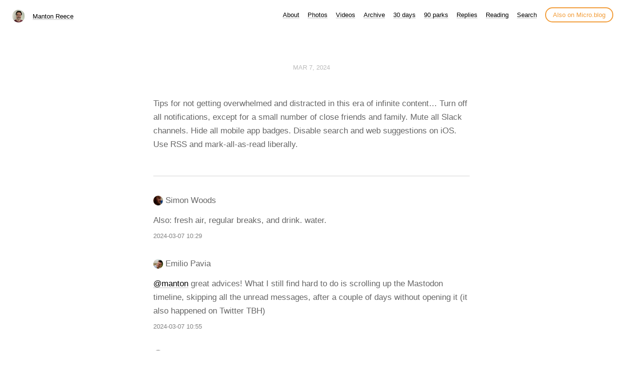

--- FILE ---
content_type: application/javascript;charset=utf-8
request_url: https://micro.blog/conversation.js?url=https%3a%2f%2fwww.manton.org%2f2024%2f03%2f07%2ftips-for-not.html
body_size: 6567
content:
document.write('<div class="microblog_conversation">');

document.write('	<div class="microblog_post">');
document.write('		<div class="microblog_user">');
document.write('			<img class="microblog_avatar" src="https://avatars.micro.blog/avatars/2024/40/3132.jpg" width="20" height="20" style="max-width: 20px;" />');
document.write('			<span class="microblog_fullname">Simon Woods</span>');
document.write('		</div>');
document.write('		<div class="microblog_text">');	
document.write('			<p> Also: fresh air, regular breaks, and drink. water.</p>');
document.write('		</div>');
document.write('		<div class="microblog_time">');
document.write('			<a href="https://micro.blog/SimonWoods/33056402">2024-03-07 10:29</a>');
document.write('		</div>');
document.write('	</div>');
document.write('	<div class="microblog_post">');
document.write('		<div class="microblog_user">');
document.write('			<img class="microblog_avatar" src="https://micro.blog/photos/200/https%3A%2F%2Ffiles.mastodon.social%2Faccounts%2Favatars%2F109%2F499%2F987%2F278%2F098%2F816%2Foriginal%2F62d1bf5702d7b16d.jpeg" width="20" height="20" style="max-width: 20px;" />');
document.write('			<span class="microblog_fullname">Emilio Pavia</span>');
document.write('		</div>');
document.write('		<div class="microblog_text">');	
document.write('			<p><span class="h-card"><a href="https://micro.blog/manton" class="u-url mention">@<span>manton</span></a></span> great advices! What I still find hard to do is scrolling up the Mastodon timeline, skipping all the unread messages, after a couple of days without opening it (it also happened on Twitter TBH)</p>');
document.write('		</div>');
document.write('		<div class="microblog_time">');
document.write('			<a href="https://mastodon.social/users/emix/statuses/112055452218463512">2024-03-07 10:55</a>');
document.write('		</div>');
document.write('	</div>');
document.write('	<div class="microblog_post">');
document.write('		<div class="microblog_user">');
document.write('			<img class="microblog_avatar" src="https://avatars.micro.blog/avatars/2024/33/79961.jpg" width="20" height="20" style="max-width: 20px;" />');
document.write('			<span class="microblog_fullname">Jacoby</span>');
document.write('		</div>');
document.write('		<div class="microblog_text">');	
document.write('			<p> Yes to all of this.</p>');
document.write('		</div>');
document.write('		<div class="microblog_time">');
document.write('			<a href="https://micro.blog/xxxx/33059102">2024-03-07 11:08</a>');
document.write('		</div>');
document.write('	</div>');
document.write('	<div class="microblog_post">');
document.write('		<div class="microblog_user">');
document.write('			<img class="microblog_avatar" src="https://avatars.micro.blog/avatars/2025/34/1395436.jpg" width="20" height="20" style="max-width: 20px;" />');
document.write('			<span class="microblog_fullname">prealpinux</span>');
document.write('		</div>');
document.write('		<div class="microblog_text">');	
document.write('			<p> On Android, I disabled all notifications except for a few apps that I personally need. I have uninstalled all apps that I do not use. I use PWA apps whenever possible.</p>');
document.write('		</div>');
document.write('		<div class="microblog_time">');
document.write('			<a href="https://micro.blog/prealpinux/33059690">2024-03-07 11:17</a>');
document.write('		</div>');
document.write('	</div>');
document.write('	<div class="microblog_post">');
document.write('		<div class="microblog_user">');
document.write('			<img class="microblog_avatar" src="https://micro.blog/photos/200/https%3A%2F%2Fmedia.mas.to%2Fcache%2Faccounts%2Favatars%2F109%2F423%2F728%2F916%2F838%2F523%2Foriginal%2F1c2bfb7a6299342f.jpeg" width="20" height="20" style="max-width: 20px;" />');
document.write('			<span class="microblog_fullname">Buck</span>');
document.write('		</div>');
document.write('		<div class="microblog_text">');	
document.write('			<p><span class="h-card"><a href="https://micro.blog/manton" class="u-url mention">@<span>manton</span></a></span> Along these lines, I *really* wish iMessage had more granular control over individual threads.  I have a group chat I can&apos;t get out of (involves green bubbles so I can&apos;t remove myself) and even with it muted, I still have badges and highlighting of it (new messages in here!) all the time .. it drives me insane.</p>');
document.write('		</div>');
document.write('		<div class="microblog_time">');
document.write('			<a href="https://mastodon.social/users/buck/statuses/112055669565964619">2024-03-07 11:50</a>');
document.write('		</div>');
document.write('	</div>');


// get parameters from the URL
const post_id = 33055349;
const post_url = "https://www.manton.org/2024/03/07/tips-for-not.html";
const params = new URLSearchParams(window.location.search);
const token = params.get("token");
const username = params.get("username");

// reset the URL so token isn't visible
const url = new URL(window.location.href);
url.search = "";
history.pushState({}, document.title, url.toString());

document.write(`<form method="POST" class="microblog_reply_form" action="https://micro.blog/account/comments/${post_id}/post">`);

if ((username != null) && (username.length > 0)) {
	document.write(`<p class="microblog_reply_signin">Replying as @${username}:</p>`);
}
else {
	document.write('<p class="microblog_reply_signin">Sign in with <a href="https://micro.blog/account/comments/33055349/mb?url=https://www.manton.org/2024/03/07/tips-for-not.html">Micro.blog</a>, <a href="https://micro.blog/account/comments/33055349/mastodon?url=https://www.manton.org/2024/03/07/tips-for-not.html">Mastodon</a>, or <a href="https://micro.blog/account/comments/33055349/bluesky?url=https://www.manton.org/2024/03/07/tips-for-not.html">Bluesky</a> to reply:</p>');
}

document.write(`<input type="hidden" name="token" value="${token}">`);
document.write(`<input type="hidden" name="username" value="${username}">`);
document.write(`<input type="hidden" name="url" value="${post_url}">`);

if ((username != null) && (username.length > 0)) {
	document.write(`<p class="microblog_reply_textarea"><textarea name="text" rows="4" cols="50"></textarea></p>`);
	document.write(`<p class="microblog_reply_button"><input type="submit" value="Post"></p>`);
}
else {
	document.write(`<p class="microblog_reply_textarea"><textarea name="text" rows="4" cols="50" disabled></textarea></p>`);
	document.write(`<p class="microblog_reply_button"><input type="submit" value="Post" disabled></p>`);
}

document.write('</form>');


document.write('</div>');
